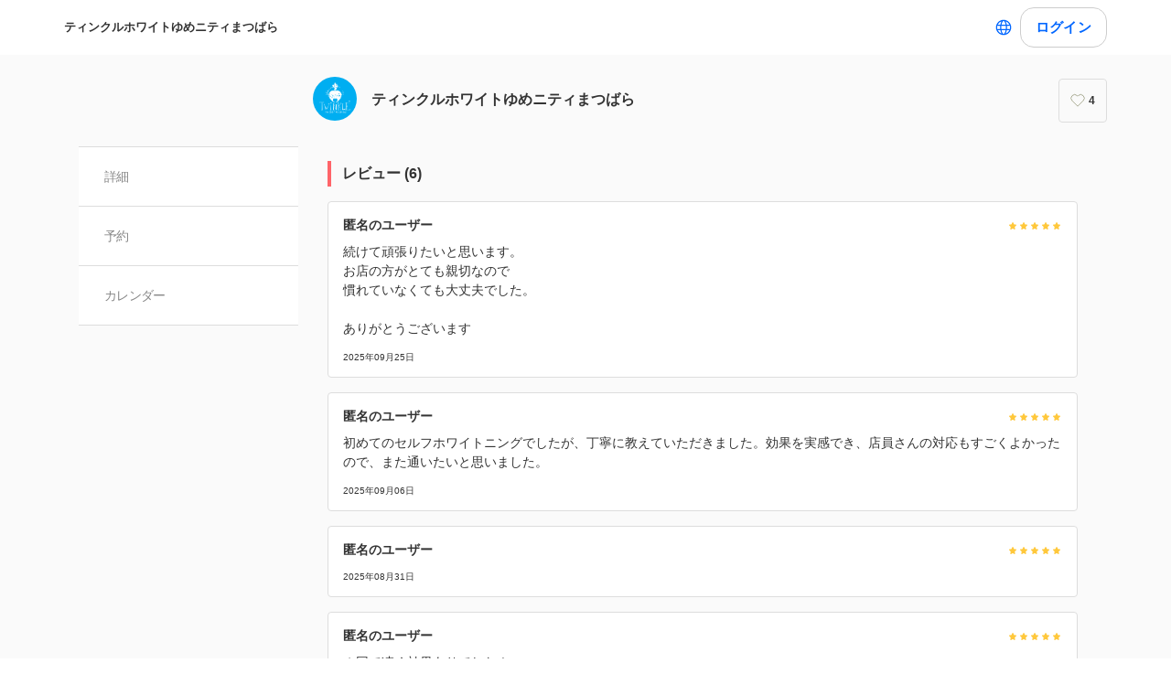

--- FILE ---
content_type: text/css
request_url: https://assets.coubic.com/_next/static/css/b040afa6ad2625fb.css
body_size: 580
content:
.ReviewReadMore_ReviewReadMore__dBHm1 .ReviewReadMore_ReviewReadMore__ReviewList__cNqAG>ul>li:first-child{border-top:1px solid hsla(0,0%,44%,.27)}.ReviewReadMore_ReviewReadMore__dBHm1 .ReviewReadMore_ReviewReadMore__Button__kXFEv{display:-ms-flexbox;display:flex;-webkit-box-sizing:border-box;box-sizing:border-box;-ms-flex-align:center;align-items:center;-ms-flex-pack:center;justify-content:center;min-width:130px;min-height:30px;margin:34px auto 0;border:1px solid #333;border-radius:4px;background-color:#fff;color:#333;font-size:12px;font-weight:700;line-height:1.5;cursor:pointer}.ReviewReadMore_ReviewReadMore__dBHm1 .ReviewReadMore_ReviewReadMore__Button__kXFEv:focus{outline:none}
/*# sourceMappingURL=b040afa6ad2625fb.css.map*/

--- FILE ---
content_type: text/javascript
request_url: https://assets.coubic.com/_next/static/chunks/pages/%5BpublicId%5D/reviews-df4a35ac7af078f8.js
body_size: 3492
content:
(self.webpackChunk_N_E=self.webpackChunk_N_E||[]).push([[3938],{42526:function(e,n,t){(window.__NEXT_P=window.__NEXT_P||[]).push(["/[publicId]/reviews",function(){return t(24266)}])},57945:function(e,n,t){"use strict";var i=t(71484),r=t(85893),a=t(67294),o=t(55877),c=function(){function e(){(0,i._)(this,e)}return e.nl2brString=function(e){var n=/(\n)/g;return e.split(n).map(function(e){return e.match(n)?"<br />":e}).join("")},e.simpleFormat=function(e){return(0,r.jsx)(a.Fragment,{children:e.split(/\r?\n/g).map(function(e){return(0,r.jsx)("p",{children:e||(0,r.jsx)("br",{},(0,o.v4)())},(0,o.v4)())})})},e}();n.Z=c},10566:function(e,n,t){"use strict";t.d(n,{O:function(){return a}});var i=t(67294),r=t(54941);t(57499);var a=function(e){var n=(0,r.J1)(),t=n.user,a=n.isUserLoading,o=(null==t?void 0:t.role)==="admin"?t.id:void 0;(0,i.useEffect)(function(){a||(window.gtmDataLayer=window.gtmDataLayer||[],window.gtmDataLayer.push({login_user_id:null==t?void 0:t.id,visit_merchant_id:e.visit_merchant_id,login_merchant_id:o}),window.dataLayer=window.dataLayer||[],window.dataLayer.push({login_user_id:null==t?void 0:t.id,visit_merchant_id:e.visit_merchant_id,login_merchant_id:o}))},[t,a])}},24266:function(e,n,t){"use strict";t.r(n),t.d(n,{__N_SSP:function(){return M},default:function(){return j}});var i=t(76341),r=t(85893);t(67294);var a=t(86896),o=t(86830),c=t(59211),s=t(5152),u=t.n(s),l=t(17298),d=t(32263),v=t(66696),f=t(30897),_=t(35249),g=t(99818),h=t.n(g),m=t(38336),p=u()(Promise.all([t.e(2191),t.e(8354)]).then(t.bind(t,8354)).then(function(e){return e.default}),{loadableGenerated:{webpack:function(){return[8354]}},loading:function(){return(0,r.jsx)("span",{})},ssr:!1}),w=function(e){var n=e.merchantDetail,t=e.reviewsData,i=e.max,o=(0,a.Z)(),c=t.data;return c&&n.merchant_setting.is_customer_review_active?(0,r.jsx)("div",{className:h().MerchantReviewsPage,children:(0,r.jsx)(f.Z,{merchantDetail:n,isCoubicApp:e.isCoubicApp,children:(0,r.jsxs)("div",{className:h().MerchantReviewsPage__Content,children:[(0,r.jsxs)(v.Z,{className:h().MerchantReviewsPage__Heading,children:[o.formatMessage({id:"reviews.title"})," (",n.rate_count,")"]}),(0,r.jsx)(d.Z,{merchantDetail:n,reviews:c}),t.current_page<t.total_pages&&(0,r.jsx)(p,{max:i,merchantDetail:n,merchantReviews:t}),(0,r.jsxs)("div",{className:h().MerchantReviewsPage__MerchantProfileSection,children:[(0,r.jsx)(v.Z,{className:h().MerchantReviewsPage__Heading,children:o.formatMessage({id:"merchants.details.storeData"},{displayName:n.display_name})}),(0,r.jsx)(_.Z,{merchantDetail:n}),(0,r.jsx)("div",{className:h().MerchantReviewsPage__BackToTopButtonSection,children:(0,r.jsx)(l.ZP,{className_Deprecated:h().MerchantReviewsPage__BackToTopButton,isGhost:!0,isFull:!0,href:(0,m.z9)(),buttonSize:l.qE.Medium,children:o.formatMessage({id:"merchants.details.backToMerchantTop"})})})]})]})})}):null},b=t(85121),y=t(25566),Z=t(10566),P=function(e){var n,t,i,s,u=e.merchantDetail,l=e.max,d=e.category,v=e.reviewsData,f=e.isCoubicApp,_=(0,a.Z)();return((0,Z.O)({visit_merchant_id:null==u?void 0:u.id}),u&&d&&v)?(0,r.jsxs)(r.Fragment,{children:[(0,r.jsx)(c.Z,{title:_.formatMessage({id:"reviews.index.meta.title"},{name:u.display_name}),description:(null===(n=u.seo_setting)||void 0===n?void 0:n.description)||u.description,keywords:(null===(t=u.seo_setting)||void 0===t?void 0:t.keyword)||"",thumbnailUrl:u.cover_image.url||"",currentPath:(0,m.z9)("/reviews"),noIndex:null===(i=u.seo_setting)||void 0===i?void 0:i.no_index,googleAnalyticsFourTrackingId:u.available_google_analytics_four_tracking_id,faviconImageUrl:null==u?void 0:null===(s=u.favicon_image)||void 0===s?void 0:s.url}),(0,r.jsx)(o.Z,{merchant:u,reviews:v.data}),(0,r.jsx)(w,{merchantDetail:u,max:l,category:d,reviewsData:v,isCoubicApp:f})]}):(0,r.jsx)(b.Z,{statusCode:404})},M=!0,j=function(e){var n=e.merchantDetail,t=e.isUnpublishedSite;return(0,r.jsx)(y.Z,{isUnPublished:t,isMerchantInfoExist:!!n,logoImage:(null==n?void 0:n.logo_image)||null,merchantPublicId:(null==n?void 0:n.public_id)||null,displayName:(null==n?void 0:n.display_name)||null,isCoubicApp:e.isCoubicApp,children:(0,r.jsx)(P,(0,i._)({},e))})}},99818:function(e){e.exports={MerchantReviewsPage:"MerchantReviewsPage_MerchantReviewsPage__Pakq5",MerchantReviewsPage__Content:"MerchantReviewsPage_MerchantReviewsPage__Content__OPZO8",MerchantReviewsPage__Heading:"MerchantReviewsPage_MerchantReviewsPage__Heading__M8i04",MerchantReviewsPage__MerchantProfileSection:"MerchantReviewsPage_MerchantReviewsPage__MerchantProfileSection__75gRF",MerchantReviewsPage__BackToTopButtonSection:"MerchantReviewsPage_MerchantReviewsPage__BackToTopButtonSection__HPZvW",MerchantReviewsPage__BackToTopButton:"MerchantReviewsPage_MerchantReviewsPage__BackToTopButton__Su0Rh"}},55877:function(e,n,t){var i=t(23570),r=t(71171);r.v1=i,r.v4=r,e.exports=r},45327:function(e){for(var n=[],t=0;t<256;++t)n[t]=(t+256).toString(16).substr(1);e.exports=function(e,t){var i=t||0;return[n[e[i++]],n[e[i++]],n[e[i++]],n[e[i++]],"-",n[e[i++]],n[e[i++]],"-",n[e[i++]],n[e[i++]],"-",n[e[i++]],n[e[i++]],"-",n[e[i++]],n[e[i++]],n[e[i++]],n[e[i++]],n[e[i++]],n[e[i++]]].join("")}},85217:function(e){var n="undefined"!=typeof crypto&&crypto.getRandomValues&&crypto.getRandomValues.bind(crypto)||"undefined"!=typeof msCrypto&&"function"==typeof window.msCrypto.getRandomValues&&msCrypto.getRandomValues.bind(msCrypto);if(n){var t=new Uint8Array(16);e.exports=function(){return n(t),t}}else{var i=Array(16);e.exports=function(){for(var e,n=0;n<16;n++)(3&n)==0&&(e=4294967296*Math.random()),i[n]=e>>>((3&n)<<3)&255;return i}}},23570:function(e,n,t){var i,r,a=t(85217),o=t(45327),c=0,s=0;e.exports=function(e,n,t){var u=n&&t||0,l=n||[],d=(e=e||{}).node||i,v=void 0!==e.clockseq?e.clockseq:r;if(null==d||null==v){var f=a();null==d&&(d=i=[1|f[0],f[1],f[2],f[3],f[4],f[5]]),null==v&&(v=r=(f[6]<<8|f[7])&16383)}var _=void 0!==e.msecs?e.msecs:new Date().getTime(),g=void 0!==e.nsecs?e.nsecs:s+1,h=_-c+(g-s)/1e4;if(h<0&&void 0===e.clockseq&&(v=v+1&16383),(h<0||_>c)&&void 0===e.nsecs&&(g=0),g>=1e4)throw Error("uuid.v1(): Can't create more than 10M uuids/sec");c=_,s=g,r=v;var m=((268435455&(_+=122192928e5))*1e4+g)%4294967296;l[u++]=m>>>24&255,l[u++]=m>>>16&255,l[u++]=m>>>8&255,l[u++]=255&m;var p=_/4294967296*1e4&268435455;l[u++]=p>>>8&255,l[u++]=255&p,l[u++]=p>>>24&15|16,l[u++]=p>>>16&255,l[u++]=v>>>8|128,l[u++]=255&v;for(var w=0;w<6;++w)l[u+w]=d[w];return n||o(l)}},71171:function(e,n,t){var i=t(85217),r=t(45327);e.exports=function(e,n,t){var a=n&&t||0;"string"==typeof e&&(n="binary"===e?Array(16):null,e=null);var o=(e=e||{}).random||(e.rng||i)();if(o[6]=15&o[6]|64,o[8]=63&o[8]|128,n)for(var c=0;c<16;++c)n[a+c]=o[c];return n||r(o)}},11365:function(e,n,t){"use strict";var i=t(40836).Z.Symbol;n.Z=i},3552:function(e,n,t){"use strict";t.d(n,{Z:function(){return d}});var i=t(11365),r=Object.prototype,a=r.hasOwnProperty,o=r.toString,c=i.Z?i.Z.toStringTag:void 0,s=function(e){var n=a.call(e,c),t=e[c];try{e[c]=void 0;var i=!0}catch(e){}var r=o.call(e);return i&&(n?e[c]=t:delete e[c]),r},u=Object.prototype.toString,l=i.Z?i.Z.toStringTag:void 0,d=function(e){return null==e?void 0===e?"[object Undefined]":"[object Null]":l&&l in Object(e)?s(e):u.call(e)}},4362:function(e,n){"use strict";n.Z=function(e,n){for(var t=-1,i=Array(e);++t<e;)i[t]=n(t);return i}},59529:function(e,n){"use strict";var t="object"==typeof global&&global&&global.Object===Object&&global;n.Z=t},40836:function(e,n,t){"use strict";var i=t(59529),r="object"==typeof self&&self&&self.Object===Object&&self,a=i.Z||r||Function("return this")();n.Z=a},65570:function(e,n){"use strict";n.Z=function(e){return e}},55146:function(e,n,t){"use strict";var i=t(72348);n.Z=function(e){var n=void 0===e?"undefined":(0,i._)(e);return null!=e&&("object"==n||"function"==n)}},71161:function(e,n){"use strict";n.Z=function(e){return null!=e&&"object"==typeof e}},70722:function(e,n,t){"use strict";var i=t(72348),r=t(3552),a=t(71161);n.Z=function(e){return(void 0===e?"undefined":(0,i._)(e))=="symbol"||(0,a.Z)(e)&&"[object Symbol]"==(0,r.Z)(e)}},22266:function(e,n){"use strict";n.Z=function(e){return void 0===e}},29178:function(e,n){"use strict";var t=Array.prototype.reverse;n.Z=function(e){return null==e?e:t.call(e)}},79829:function(e,n,t){"use strict";t.d(n,{Z:function(){return c}});var i=t(4362),r=t(65570),a=t(40077),o=Math.min,c=function(e,n){if((e=(0,a.Z)(e))<1||e>9007199254740991)return[];var t,c=4294967295,s=o(e,4294967295);n="function"==typeof(t=n)?t:r.Z,e-=4294967295;for(var u=(0,i.Z)(s,n);++c<e;)n(c);return u}},36797:function(e,n,t){"use strict";t.d(n,{Z:function(){return g}});var i=/\s/,r=function(e){for(var n=e.length;n--&&i.test(e.charAt(n)););return n},a=/^\s+/,o=t(55146),c=t(70722),s=0/0,u=/^[-+]0x[0-9a-f]+$/i,l=/^0b[01]+$/i,d=/^0o[0-7]+$/i,v=parseInt,f=function(e){if("number"==typeof e)return e;if((0,c.Z)(e))return s;if((0,o.Z)(e)){var n,t="function"==typeof e.valueOf?e.valueOf():e;e=(0,o.Z)(t)?t+"":t}if("string"!=typeof e)return 0===e?e:+e;e=(n=e)?n.slice(0,r(n)+1).replace(a,""):n;var i=l.test(e);return i||d.test(e)?v(e.slice(2),i?2:8):u.test(e)?s:+e},_=1/0,g=function(e){return e?(e=f(e))===_||e===-_?(e<0?-1:1)*17976931348623157e292:e==e?e:0:0===e?e:0}},40077:function(e,n,t){"use strict";var i=t(36797);n.Z=function(e){var n=(0,i.Z)(e),t=n%1;return n==n?t?n-t:n:0}}},function(e){e.O(0,[1664,2018,975,9332,5121,5865,501,6512,6746,2888,9774,179],function(){return e(e.s=42526)}),_N_E=e.O()}]);
//# sourceMappingURL=reviews-df4a35ac7af078f8.js.map